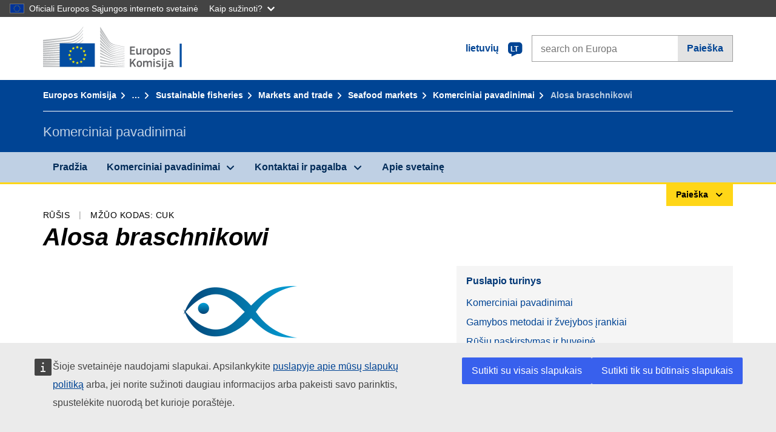

--- FILE ---
content_type: text/html;charset=UTF-8
request_url: https://fish-commercial-names.ec.europa.eu/fish-names/species/alosa-braschnikowi_lt
body_size: 10989
content:
<!DOCTYPE html>
<html lang="lt" xmlns="http://www.w3.org/1999/xhtml" class="no-js" dir="ltr"><head id="j_idt6">
	    	
	    	<meta http-equiv="content-type" content="text/html; charset=utf-8" />
	    	<meta http-equiv="x-ua-compatible" content="IE=edge" />
	  		<meta name="viewport" content="width=device-width, initial-scale=1.0" />
	  		<link rel="canonical" href="https://fish-commercial-names.ec.europa.eu/fish-names/species/alosa-braschnikowi_lt" />
			<link rel="alternate" hreflang="bg" href="https://fish-commercial-names.ec.europa.eu/fish-names/species/alosa-braschnikowi_bg" />
			<link rel="alternate" hreflang="es" href="https://fish-commercial-names.ec.europa.eu/fish-names/species/alosa-braschnikowi_es" />
			<link rel="alternate" hreflang="cs" href="https://fish-commercial-names.ec.europa.eu/fish-names/species/alosa-braschnikowi_cs" />
			<link rel="alternate" hreflang="da" href="https://fish-commercial-names.ec.europa.eu/fish-names/species/alosa-braschnikowi_da" />
			<link rel="alternate" hreflang="de" href="https://fish-commercial-names.ec.europa.eu/fish-names/species/alosa-braschnikowi_de" />
			<link rel="alternate" hreflang="et" href="https://fish-commercial-names.ec.europa.eu/fish-names/species/alosa-braschnikowi_et" />
			<link rel="alternate" hreflang="el" href="https://fish-commercial-names.ec.europa.eu/fish-names/species/alosa-braschnikowi_el" />
			<link rel="alternate" hreflang="en" href="https://fish-commercial-names.ec.europa.eu/fish-names/species/alosa-braschnikowi_en" />
			<link rel="alternate" hreflang="fr" href="https://fish-commercial-names.ec.europa.eu/fish-names/species/alosa-braschnikowi_fr" />
			<link rel="alternate" hreflang="ga" href="https://fish-commercial-names.ec.europa.eu/fish-names/species/alosa-braschnikowi_ga" />
			<link rel="alternate" hreflang="hr" href="https://fish-commercial-names.ec.europa.eu/fish-names/species/alosa-braschnikowi_hr" />
			<link rel="alternate" hreflang="it" href="https://fish-commercial-names.ec.europa.eu/fish-names/species/alosa-braschnikowi_it" />
			<link rel="alternate" hreflang="lv" href="https://fish-commercial-names.ec.europa.eu/fish-names/species/alosa-braschnikowi_lv" />
			<link rel="alternate" hreflang="lt" href="https://fish-commercial-names.ec.europa.eu/fish-names/species/alosa-braschnikowi_lt" />
			<link rel="alternate" hreflang="hu" href="https://fish-commercial-names.ec.europa.eu/fish-names/species/alosa-braschnikowi_hu" />
			<link rel="alternate" hreflang="mt" href="https://fish-commercial-names.ec.europa.eu/fish-names/species/alosa-braschnikowi_mt" />
			<link rel="alternate" hreflang="nl" href="https://fish-commercial-names.ec.europa.eu/fish-names/species/alosa-braschnikowi_nl" />
			<link rel="alternate" hreflang="pl" href="https://fish-commercial-names.ec.europa.eu/fish-names/species/alosa-braschnikowi_pl" />
			<link rel="alternate" hreflang="pt" href="https://fish-commercial-names.ec.europa.eu/fish-names/species/alosa-braschnikowi_pt" />
			<link rel="alternate" hreflang="ro" href="https://fish-commercial-names.ec.europa.eu/fish-names/species/alosa-braschnikowi_ro" />
			<link rel="alternate" hreflang="sk" href="https://fish-commercial-names.ec.europa.eu/fish-names/species/alosa-braschnikowi_sk" />
			<link rel="alternate" hreflang="sl" href="https://fish-commercial-names.ec.europa.eu/fish-names/species/alosa-braschnikowi_sl" />
			<link rel="alternate" hreflang="fi" href="https://fish-commercial-names.ec.europa.eu/fish-names/species/alosa-braschnikowi_fi" />
			<link rel="alternate" hreflang="sv" href="https://fish-commercial-names.ec.europa.eu/fish-names/species/alosa-braschnikowi_sv" />
	  		
	  		<meta name="robots" content="follow, index" />
	  		<meta name="googlebot" content="follow, index" />
	  		<meta name="revisit-after" content="15 days" />
    	<meta name="description" content="Alosa braschnikowi (Borodin, 1904) - Daugiau apie šias rūšis: Komerciniai pavadinimai, Gamybos metodai ir žvejybos įrankiai, ES kokybės schemos ir maistinės vertės, Apsaugos Priemonés, Prekybos standartai, Rūšių paskirstymas ir buveinė, Rūšies apibūdinimas, Kombinuotąją Nomenklatūrą" />
	  		
	  		<meta name="keywords" content="Žuvininkystė,Komerciniai pavadinimai,Informacija vartotojams,Moksliniai pavadinimai" />
	  		
	  		<meta name="creator" content="COMM/DG/UNIT" />
	  		<meta name="reference" content="Žuvininkystė" />
	  		
	  		<meta name="classification" content="22000" />
	  		
	  		<meta name="theme-color" content="#034ea1" />
    		<meta name="msapplication-TileColor" content="#034ea1" />
    		
    		<meta name="format-detection" content="telephone=no" />
    	
    		<script>
    			const htmlClassList = document.querySelector('html').classList;
    			htmlClassList.remove('no-js');
    			htmlClassList.add('has-js');
	        </script>
	  		
	  		
	    	
	    	<link href="https://cdn4.fpfis.tech.ec.europa.eu/ecl/v1.15.0/ec-preset-website/styles/ecl-ec-preset-website.css" rel="stylesheet" integrity="sha384-5BNTsemPu9aTaz0l+wKCFNMfQSrI3w2hZEKCh0ozzzV7zIgy0Qx2Dm4FuUyQE9OE sha512-txUza241fRUG66SBGGy2KskI4/3XAPuBJFUMTIoe0iSjvrtRsZEZiuSg62KERBzONDMT8TGWWc/KasyDdIn1YQ==" crossorigin="anonymous" />
	    	
	        <link rel="icon" type="image/png" sizes="16x16" href="../ec-preset-website-1.15.0/images/favicon/favicon-16x16.png" />
	        <link rel="icon" type="image/png" sizes="32x32" href="../ec-preset-website-1.15.0/images/favicon/favicon-32x32.png" />
	        <link rel="icon" type="image/png" sizes="96x96" href="../ec-preset-website-1.15.0/images/favicon/favicon-96x96.png" />
			<link rel="icon" type="image/png" sizes="192x192" href="../ec-preset-website-1.15.0/images/favicon/android-chrome-192x192.png" />
			
			<link rel="apple-touch-icon" sizes="57x57" href="../ec-preset-website-1.15.0/images/favicon/apple-touch-icon-57x57.png" />
			<link rel="apple-touch-icon" sizes="60x60" href="../ec-preset-website-1.15.0/images/favicon/apple-touch-icon-60x60.png" />
			<link rel="apple-touch-icon" sizes="72x72" href="../ec-preset-website-1.15.0/images/favicon/apple-touch-icon-72x72.png" />
			<link rel="apple-touch-icon" sizes="76x76" href="../ec-preset-website-1.15.0/images/favicon/apple-touch-icon-76x76.png" />
			<link rel="apple-touch-icon" sizes="114x114" href="../ec-preset-website-1.15.0/images/favicon/apple-touch-icon-114x114.png" />
			<link rel="apple-touch-icon" sizes="120x120" href="../ec-preset-website-1.15.0/images/favicon/apple-touch-icon-120x120.png" />
			<link rel="apple-touch-icon" sizes="144x144" href="../ec-preset-website-1.15.0/images/favicon/apple-touch-icon-144x144.png" />
			<link rel="apple-touch-icon" sizes="152x152" href="../ec-preset-website-1.15.0/images/favicon/apple-touch-icon-152x152.png" />
			<link rel="apple-touch-icon" sizes="180x180" href="../ec-preset-website-1.15.0/images/favicon/apple-touch-icon-180x180.png" />
			
			<link rel="shortcut icon" type="image/ico" href="../ec-preset-website-1.15.0/images/favicon/favicon.ico" />
			<link rel="shortcut icon" type="image/vnd.microsoft.icon" href="../ec-preset-website-1.15.0/images/favicon/favicon.ico" />
			
			<meta name="msapplication-square70x70logo" content="../ec-preset-website-1.15.0/images/favicon/mstile-70x70.png" />
			<meta name="msapplication-square150x150logo" content="../ec-preset-website-1.15.0/images/favicon/mstile-150x150.png" />
			<meta name="msapplication-square310x310logo" content="../ec-preset-website-1.15.0/images/favicon/mstile-310x310.png" />
			<meta name="msapplication-wide310x150logo" content="../ec-preset-website-1.15.0/images/favicon/mstile-310x150.png" />
			<meta name="msapplication-TileImage" content="../ec-preset-website-1.15.0/images/favicon/mstile-144x144.png" />
			
	        <title>Alosa braschnikowi</title>
	        
	        
	        
	        
	        <script type="text/javascript" src="../jakarta.faces.resource/scripts/jquery/jquery-1.11.3.min.js.xhtml"></script>
    		<script type="text/javascript">
				
    			var requestContextPath ='../';
    		</script>
    		
    		
    		
    		 
    		
    		
    		<script defer="defer" src="https://europa.eu/webtools/load.js?globan=1110" type="text/javascript"></script><link rel="stylesheet" href="../jakarta.faces.resource/eNplzd0KgzAMBeAnSjOEwdjbxJLaav9oMmSwh5_Wi4m7S75zQlYeZ2rydCUr0MpSEuPdPMyAVgQpRpNChlmc2fbPbvYlWhImagw3M1xd9B35ikU9N-iR_B1UsiFPh7vGtLhIk-Bv7InUFpShv60JPI14kHhmPfte_wJt2lIy.css.xhtml?ln=omnifaces.combined&amp;v=1767881817519" crossorigin="use-credentials" integrity="" /><script src="../jakarta.faces.resource/eNrLSsxOLCpJ1EtLTE4ttgKTelnFNfm5eZkQITgLKAwAkVERgQ.js.xhtml?ln=omnifaces.combined&amp;v=1698851400000" crossorigin="use-credentials" integrity=""></script></head><body class="ecl-typography language-lt">
	        
	    	<script type="application/json">{"utility": "cck"}</script>
			<script type="application/json">
				{
					"utility": "analytics",
					"siteID":"608",
					"sitePath":["fish-commercial-names.ec.europa.eu"],
					"is404":false,
					"is403":false,
					"instance":"ec.europa.eu"
				}
			</script>
			<script type="application/json">
				{
					"service": "share",
					"version" : "2.0",
					"popup": false,
					"networks": [
						"x",
						"facebook",
						"linkedin",
						"email",
						"more"
					],
					"display": "icons",
					"via": "EU_MARE",
					"selection": false,
					"shortenurl": true,
					"target": true,
					"renderTo": "social-media-share",
					"render": true
				}
			</script><div id="skip-link" class="ecl-skip-link__wrapper ">
		<a href="#main-content" class="ecl-skip-link">Į turinį</a></div>
			<a id="top-anchor" tabindex="-1"></a>

	<header class="ecl-site-header" role="banner">
		

		

		<div class="ecl-container ecl-site-header__banner mare-site-header__banner">
			<a id="j_idt31" href="https://ec.europa.eu/info/index_lt" class="ecl-logo ecl-logo--logotype ecl-site-header__logo" title="Pradžia - Europos Komisija">
	 			<span class="ecl-u-sr-only">Pradžia - Europos Komisija</span>
			</a>
			
			<div class="ecl-language-list ecl-language-list--overlay ecl-site-header__language-list">
			
				<div id="ecl-overlay-language-list" class="ecl-dialog__overlay ecl-dialog__overlay--blue" aria-hidden="true"></div>
				
				<div class="ecl-lang-select-sites ecl-link" data-ecl-dialog="ecl-dialog" id="ecl-lang-select-sites__overlay">
        			<a href="#" class="ecl-lang-select-sites__link">
	    				<span class="ecl-lang-select-sites__label">lietuvių</span>
	    				<span class="ecl-lang-select-sites__code">
	      					<span class="ecl-icon ecl-icon--language ecl-lang-select-sites__icon"></span>
	      					<span class="ecl-lang-select-sites__code-text">lt</span>
	    				</span>
  					</a>
      			</div>
      			
      			<div class="ecl-dialog ecl-dialog--transparent ecl-dialog--wide mare-dialog" id="ecl-dialog" aria-labelledby="ecl-dialog-title" aria-describedby="ecl-dialog-description" aria-hidden="true" role="dialog">
        			<h3 id="ecl-dialog-title" class="ecl-heading ecl-heading--h3 ecl-u-sr-only">Dialog</h3>
        			<p id="ecl-dialog-description" class="ecl-u-sr-only"></p>
        			<div class="ecl-dialog__body">
          				<section>
            				<div class="">
	              				<div class="ecl-container">
	                				<div class="ecl-row">
	                  					<div class="ecl-col-lg-8 ecl-offset-lg-2">
	                    					<h2 lang="en" class="ecl-heading ecl-heading--h2 ecl-dialog__title">
	                      						<span class="ecl-icon ecl-icon--generic-lang"></span> Pasirinkite kalbą
	                    					</h2>
	                    					<div class="ecl-row">
	                    						<div class="ecl-col-md-6"><a href="./alosa-braschnikowi_bg" class="ecl-button ecl-button--default ecl-button--block ecl-language-list__button " hreflang="bg" lang="bg" rel="alternate">български</a><a href="./alosa-braschnikowi_es" class="ecl-button ecl-button--default ecl-button--block ecl-language-list__button " hreflang="es" lang="es" rel="alternate">español</a><a href="./alosa-braschnikowi_cs" class="ecl-button ecl-button--default ecl-button--block ecl-language-list__button " hreflang="cs" lang="cs" rel="alternate">čeština</a><a href="./alosa-braschnikowi_da" class="ecl-button ecl-button--default ecl-button--block ecl-language-list__button " hreflang="da" lang="da" rel="alternate">dansk</a><a href="./alosa-braschnikowi_de" class="ecl-button ecl-button--default ecl-button--block ecl-language-list__button " hreflang="de" lang="de" rel="alternate">Deutsch</a><a href="./alosa-braschnikowi_et" class="ecl-button ecl-button--default ecl-button--block ecl-language-list__button " hreflang="et" lang="et" rel="alternate">eesti</a><a href="./alosa-braschnikowi_el" class="ecl-button ecl-button--default ecl-button--block ecl-language-list__button " hreflang="el" lang="el" rel="alternate">Ελληνικά</a><a href="./alosa-braschnikowi_en" class="ecl-button ecl-button--default ecl-button--block ecl-language-list__button " hreflang="en" lang="en" rel="alternate">English</a><a href="./alosa-braschnikowi_fr" class="ecl-button ecl-button--default ecl-button--block ecl-language-list__button " hreflang="fr" lang="fr" rel="alternate">français</a><a href="./alosa-braschnikowi_ga" class="ecl-button ecl-button--default ecl-button--block ecl-language-list__button " hreflang="ga" lang="ga" rel="alternate">Gaeilge</a><a href="./alosa-braschnikowi_hr" class="ecl-button ecl-button--default ecl-button--block ecl-language-list__button " hreflang="hr" lang="hr" rel="alternate">hrvatski</a><a href="./alosa-braschnikowi_it" class="ecl-button ecl-button--default ecl-button--block ecl-language-list__button " hreflang="it" lang="it" rel="alternate">italiano</a></div><div class="ecl-col-md-6"><a href="./alosa-braschnikowi_lv" class="ecl-button ecl-button--default ecl-button--block ecl-language-list__button " hreflang="lv" lang="lv" rel="alternate">latviešu</a><a href="./alosa-braschnikowi_lt" class="ecl-button ecl-button--default ecl-button--block ecl-language-list__button ecl-language-list__button--active" hreflang="lt" lang="lt" rel="alternate">lietuvių
	<span class="ecl-icon ecl-icon--check ecl-u-f-r"></span></a><a href="./alosa-braschnikowi_hu" class="ecl-button ecl-button--default ecl-button--block ecl-language-list__button " hreflang="hu" lang="hu" rel="alternate">magyar</a><a href="./alosa-braschnikowi_mt" class="ecl-button ecl-button--default ecl-button--block ecl-language-list__button " hreflang="mt" lang="mt" rel="alternate">Malti</a><a href="./alosa-braschnikowi_nl" class="ecl-button ecl-button--default ecl-button--block ecl-language-list__button " hreflang="nl" lang="nl" rel="alternate">Nederlands</a><a href="./alosa-braschnikowi_pl" class="ecl-button ecl-button--default ecl-button--block ecl-language-list__button " hreflang="pl" lang="pl" rel="alternate">polski</a><a href="./alosa-braschnikowi_pt" class="ecl-button ecl-button--default ecl-button--block ecl-language-list__button " hreflang="pt" lang="pt" rel="alternate">português</a><a href="./alosa-braschnikowi_ro" class="ecl-button ecl-button--default ecl-button--block ecl-language-list__button " hreflang="ro" lang="ro" rel="alternate">română</a><a href="./alosa-braschnikowi_sk" class="ecl-button ecl-button--default ecl-button--block ecl-language-list__button " hreflang="sk" lang="sk" rel="alternate">slovenčina</a><a href="./alosa-braschnikowi_sl" class="ecl-button ecl-button--default ecl-button--block ecl-language-list__button " hreflang="sl" lang="sl" rel="alternate">slovenščina</a><a href="./alosa-braschnikowi_fi" class="ecl-button ecl-button--default ecl-button--block ecl-language-list__button " hreflang="fi" lang="fi" rel="alternate">suomi</a><a href="./alosa-braschnikowi_sv" class="ecl-button ecl-button--default ecl-button--block ecl-language-list__button " hreflang="sv" lang="sv" rel="alternate">svenska</a>
	                    						</div>
	                    						<button class="ecl-dialog__dismiss ecl-dialog__dismiss--inverted">Uždaryti</button>
	                    					</div>
	                    				</div>
	                    			</div>
	                    		</div>
	                    	</div>
	                    </section>
	                </div>
	            </div>
	            
      		</div>

			<form id="nexteuropa-europa-search-search-form" class="ecl-search-form ecl-site-header__search ecl-u-mt-none ecl-u-mt-sm-s" action="https://ec.europa.eu/search/?" method="get" accept-charset="UTF-8">
				<label for="global-search" class="ecl-search-form__textfield-wrapper">
					<span class="ecl-u-sr-only">Search on Europa websites</span>
					<input id="global-search" type="search" class="ecl-text-input ecl-search-form__textfield" name="QueryText" maxlength="128" placeholder="search on Europa" />
					<input type="hidden" name="swlang" value="lt" />
				</label>
				<button class="ecl-button ecl-button--form ecl-search-form__button" type="submit">Paieška</button>
			</form>
		</div>
	</header>
	
	<div id="page-header" class="ecl-page-header">
  		<div class="ecl-container">
	
	<nav id="page-header:j_idt45" class="ecl-breadcrumb null" aria-label="breadcrumb">
  		<span class="ecl-u-sr-only">You are here:</span>
  		<ol class="ecl-breadcrumb__segments-wrapper">
  				<li class="ecl-breadcrumb__segment ecl-breadcrumb__segment--first"><a href="https://ec.europa.eu/info/index_lt" class="ecl-link ecl-link--inverted ecl-link--standalone ecl-breadcrumb__link">Europos Komisija</a>
    			</li>
  				<li class="ecl-breadcrumb__segment"><a href="https://ec.europa.eu/oceans-and-fisheries/index_lt" class="ecl-link ecl-link--inverted ecl-link--standalone ecl-breadcrumb__link">Vandenynai ir žuvininkystė</a>
    			</li>
  				<li class="ecl-breadcrumb__segment"><a href="https://ec.europa.eu/oceans-and-fisheries/fisheries_lt" class="ecl-link ecl-link--inverted ecl-link--standalone ecl-breadcrumb__link">Sustainable fisheries</a>
    			</li>
  				<li class="ecl-breadcrumb__segment"><a href="https://ec.europa.eu/oceans-and-fisheries/fisheries/markets-and-trade_lt" class="ecl-link ecl-link--inverted ecl-link--standalone ecl-breadcrumb__link">Markets and trade</a>
    			</li>
  				<li class="ecl-breadcrumb__segment"><a href="https://ec.europa.eu/oceans-and-fisheries/fisheries/markets-and-trade/seafood-markets_lt" class="ecl-link ecl-link--inverted ecl-link--standalone ecl-breadcrumb__link">Seafood markets</a>
    			</li>
  				<li class="ecl-breadcrumb__segment"><a href="../home_lt" class="ecl-link ecl-link--inverted ecl-link--standalone ecl-breadcrumb__link">Komerciniai pavadinimai</a>
    			</li>
  			<li class="ecl-breadcrumb__segment ecl-breadcrumb__segment--last">
  				<span>Alosa braschnikowi</span>
  			</li>
	  	</ol>
	</nav>
			
  			<div class="ecl-page-header__body">
  					<div class="ecl-page-header__identity">Komerciniai pavadinimai</div>
  			</div>
  		</div>
  	</div>
	
	<nav id="navigation-menu" class="ecl-navigation-menu null" aria-label="Main Navigation">
		<div class="ecl-container">
			<button class="ecl-navigation-menu__toggle ecl-navigation-menu__hamburger ecl-navigation-menu__hamburger--squeeze" aria-controls="nav-menu-expandable-root" aria-expanded="false">
      			<span class="ecl-navigation-menu__hamburger-box">
        			<span class="ecl-navigation-menu__hamburger-inner"></span>
      			</span>
      			<span class="ecl-navigation-menu__hamburger-label">Meniu</span>
    		</button>
    		<ul class="ecl-navigation-menu__root" id="nav-menu-expandable-root" hidden="true">
    				<li class="ecl-navigation-menu__item"><a href="../home_lt" class="ecl-navigation-menu__link">Pradžia</a>
    				</li>
    				<li class="ecl-navigation-menu__item"><a href="#" class="ecl-navigation-menu__link" aria-controls="nav-menu-expandable-group-1" aria-expanded="false" aria-haspopup="true">Komerciniai pavadinimai</a>
								<div class="ecl-navigation-menu__group ecl-row" id="nav-menu-expandable-group-1">
									<div class="ecl-col">
										<ul class="ecl-navigation-menu__links ecl-list ecl-list--unstyled">
												<li class="ecl-navigation-menu__item"><a href="../aquatic-resources_lt" class="ecl-navigation-menu__link">Išplėstinė paieška</a>
												</li>
												<li class="ecl-navigation-menu__item"><a href="../member-states_lt" class="ecl-navigation-menu__link">Nacionaliniais sąrašais</a>
												</li>
												<li class="ecl-navigation-menu__item"><a href="../open-data_lt" class="ecl-navigation-menu__link">Atvirųjų duomenų</a>
												</li>
										</ul>
									</div>
								</div>
    				</li>
    				<li class="ecl-navigation-menu__item"><a href="#" class="ecl-navigation-menu__link" aria-controls="nav-menu-expandable-group-2" aria-expanded="false" aria-haspopup="true">Kontaktai ir pagalba</a>
								<div class="ecl-navigation-menu__group ecl-row" id="nav-menu-expandable-group-2">
									<div class="ecl-col">
										<ul class="ecl-navigation-menu__links ecl-list ecl-list--unstyled">
												<li class="ecl-navigation-menu__item"><a href="../contact_lt" class="ecl-navigation-menu__link">Kontaktai</a>
												</li>
												<li class="ecl-navigation-menu__item"><a href="../faq_lt" class="ecl-navigation-menu__link">DUK</a>
												</li>
										</ul>
									</div>
								</div>
    				</li>
    				<li class="ecl-navigation-menu__item"><a href="../about_lt" class="ecl-navigation-menu__link">Apie svetainę</a>
    				</li>
    		</ul>
		</div>
	</nav><div class="ecl-u-d-flex ecl-u-flex-column-reverse">
		
		<div style="border-top: 3px solid #ffd617;">
			<div style="text-align: right; margin-top: -3px;" class="ecl-container ecl-u-mt-xxxs">
				<button aria-expanded="false" id="quick-search-expandable-button" aria-controls="quick-search-expandable" class="ecl-button ecl-button--call ecl-expandable__button ecl-u-fs-xs ecl-u-ph-xs ecl-u-pv-xxs ecl-u-d-inline-block">Paieška</button>
			</div>
		</div>
		<div aria-hidden="true" aria-labelledby="quick-search-expandable-button" id="quick-search-expandable" class="ecl-u-aria" style="background-color: #f2f5f9;">
			<div class="ecl-container">
<form id="quick-search-form" name="quick-search-form" method="post" action="./alosa-braschnikowi_lt" class="ecl-form ecl-u-pt-xs ecl-u-pb-m" enctype="application/x-www-form-urlencoded" data-partialsubmit="true">
<input type="hidden" name="quick-search-form" value="quick-search-form" />

					<fieldset>
						<legend class="ecl-u-sr-only"></legend>

	<div id="quick-search-form:quick-search-option" role="radiogroup" aria-labelledby="quick-search-form:quick-search-option_label" class="ecl-radio-group ecl-u-d-lg-flex mare-radio-group-tab ecl-u-mv-xxxs">
  		<p id="quick-search-form:quick-search-option_label" class="ecl-u-sr-only">Search by</p>
<label class="ecl-form-label ecl-radio" for="quick-search-form:quick-search-option:search-option:0"><input type="radio" class="ecl-radio__input ecl-u-sr-only" checked="checked" name="quick-search-form:quick-search-option:search-option" id="quick-search-form:quick-search-option:search-option:0" value="1" /><span class="ecl-radio__label">Komercinis pavadinimas</span></label>
<label class="ecl-form-label ecl-radio" for="quick-search-form:quick-search-option:search-option:1"><input type="radio" class="ecl-radio__input ecl-u-sr-only" name="quick-search-form:quick-search-option:search-option" id="quick-search-form:quick-search-option:search-option:1" value="2" /><span class="ecl-radio__label">Mokslinis pavadinimas</span></label>
<label class="ecl-form-label ecl-radio" for="quick-search-form:quick-search-option:search-option:2"><input type="radio" class="ecl-radio__input ecl-u-sr-only" name="quick-search-form:quick-search-option:search-option" id="quick-search-form:quick-search-option:search-option:2" value="3" /><span class="ecl-radio__label">MŽŪO triraidis kodas</span></label>
<label class="ecl-form-label ecl-radio" for="quick-search-form:quick-search-option:search-option:3"><input type="radio" class="ecl-radio__input ecl-u-sr-only" name="quick-search-form:quick-search-option:search-option" id="quick-search-form:quick-search-option:search-option:3" value="4" /><span class="ecl-radio__label">Kombinuotąją Nomenklatūrą</span></label>
	</div>
					</fieldset>
					<div class="ecl-search-form ecl-search-form--internal"><label id="quick-search-form:quick-search-label" for="quick-search-form:quick-search-input" class="ecl-form-label ecl-u-sr-only">Enter the search term</label>
						<label class="ecl-form-label ecl-u-sr-only" for="tt-hint">Enter the search term</label>
						<span class="ecl-search-form__textfield-wrapper ecl-u-bg-default"><input id="quick-search-form:quick-search-input" type="search" name="quick-search-form:quick-search-input" autocomplete="off" class="ecl-text-input ecl-search-form__textfield autocomplete " maxlength="524288" placeholder="" />
						</span><input id="quick-search-form:quick-hidden-match" type="hidden" name="quick-search-form:quick-hidden-match" value="n" /><button id="quick-search-form:quick-search-button" type="submit" name="quick-search-form:quick-search-button" value="Paieška" class="ecl-button ecl-button--form-primary ecl-search-form__button">Paieška</button>
					</div><input type="hidden" name="jakarta.faces.ViewState" value="6100356223108692527:5791664450902060339" autocomplete="off" />
</form>
			</div>
		</div></div>




    	<main>
  			<a id="main-content" tabindex="-1"></a>
		
		<div class="ecl-container ecl-u-mb-l ecl-u-mt-m ecl-u-mt-md-xxxs">
			<div class="ecl-meta"><span class="ecl-meta__item">Rūšis</span>
  				<span class="ecl-meta__item">MŽŪO kodas: CUK</span>
  			</div>
			<h1 class="ecl-heading ecl-heading--h1 ecl-u-mt-xxxs mare-scientific-name">Alosa braschnikowi</h1>
			
			<div class="ecl-row ecl-u-align-items-center">
				<div class="ecl-col-12 ecl-col-lg-7"><div class="ecl-u-d-flex ecl-u-flex-column ecl-u-align-items-center"><img src="../jakarta.faces.resource/images/logo.png.xhtml" alt="Nuotraukos nėra" title="Nuotraukos nėra" class="ecl-image--fluid" />
						<span class="ecl-u-d-block ecl-u-fs-xs ecl-u-mt-xxs ecl-u-color-grey-75">Nuotraukos nėra</span></div>
				</div>

				<div class="ecl-col-12 ecl-col-lg-5 ecl-u-align-self-start">
					
					<div class="ecl-link-block ecl-u-mt-m ecl-u-mt-lg-none">
  						<div class="ecl-link-block__title">Puslapio turinys</div>
 						<ul class="ecl-link-block__list">
   							<li class="ecl-link-block__item">
   								<a class="ecl-link ecl-link--standalone ecl-link-block__link" href="#commdes">Komerciniai pavadinimai</a>
   							</li>
   							<li class="ecl-link-block__item">
     								<a class="ecl-link ecl-link--standalone ecl-link-block__link" href="#ecl-accordion-header-prod-gears">Gamybos metodai ir žvejybos įrankiai</a>
   							</li>
   							<li class="ecl-link-block__item">
     								<a class="ecl-link ecl-link--standalone ecl-link-block__link" href="#ecl-accordion-header-distrib-habitat">Rūšių paskirstymas ir buveinė</a>
   							</li>
   							<li class="ecl-link-block__item">
     								<a class="ecl-link ecl-link--standalone ecl-link-block__link" href="#ecl-accordion-header-species-descr">Rūšies apibūdinimas</a>
   							</li>
 						</ul>
					</div>
				</div>
			</div>
		</div>
		
		
		<div id="commdes" class="ecl-container ecl-u-mv-l">
			<h2 class="ecl-heading ecl-heading--h2">Komerciniai pavadinimai</h2>
			
			<div class="ecl-u-mt-m"><div class="comm_des_tbl_cont">
					
					<table id="designation-table" class="ecl-table ecl-table--responsive">
						<thead>
							<tr>
								<th scope="col">Šalis</th>
								<th scope="col">Komerciniai pavadinimai</th>
								<th scope="col">Vietos arba regioniniu lygmeniu patvirtinti arba leidžiami pavadinimai</th>
							</tr>
						</thead>
						<tbody>
							<tr>
								<td>
									<div class="ecl-u-d-flex ecl-u-align-items-center ecl-u-mt-xxs ecl-u-mt-md-none">
										<div class="fflag fflag-BE ff-lg ecl-u-mr-xxs"></div>
										<span class="mare-u-white-space-nowrap">Belgija</span>
									</div>	
								</td>
								<td>
									<ul class="ecl-list--unstyled ecl-u-ma-none">
										<li class="ecl-u-mt-xxs ecl-u-mt-md-none">
											<div class="ecl-u-d-flex ecl-u-align-items-start">
												<span class="mare-lang-label" title="prancūzų">fr</span>
												<span>
													<span class="mare-u-fw-bold ecl-u-color-primary" lang="fr">Alose</span>
												</span>
											</div>
										</li>
										<li class="ecl-u-mt-xxs ">
											<div class="ecl-u-d-flex ecl-u-align-items-start">
												<span class="mare-lang-label" title="olandų">nl</span>
												<span>
													<span class="mare-u-fw-bold ecl-u-color-primary" lang="nl">Elft</span>
												</span>
											</div>
										</li>
									</ul>
								</td>
								<td><span class="ecl-u-d-block ecl-u-mt-xxs ecl-u-mt-md-none">–</span>
								</td>
							</tr>
							<tr>
								<td>
									<div class="ecl-u-d-flex ecl-u-align-items-center ecl-u-mt-xxs ecl-u-mt-md-none">
										<div class="fflag fflag-PT ff-lg ecl-u-mr-xxs"></div>
										<span class="mare-u-white-space-nowrap">Portugalija</span>
									</div>	
								</td>
								<td>
									<ul class="ecl-list--unstyled ecl-u-ma-none">
										<li class="ecl-u-mt-xxs ecl-u-mt-md-none">
											<div class="ecl-u-d-flex ecl-u-align-items-start">
												<span class="mare-lang-label" title="portugalų">pt</span>
												<span>
													<span class="mare-u-fw-bold ecl-u-color-primary" lang="pt">Alosa</span>
												</span>
											</div>
										</li>
									</ul>
								</td>
								<td><span class="ecl-u-d-block ecl-u-mt-xxs ecl-u-mt-md-none">–</span>
								</td>
							</tr>
							<tr>
								<td>
									<div class="ecl-u-d-flex ecl-u-align-items-center ecl-u-mt-xxs ecl-u-mt-md-none">
										<div class="fflag fflag-SI ff-lg ecl-u-mr-xxs"></div>
										<span class="mare-u-white-space-nowrap">Slovėnija</span>
									</div>	
								</td>
								<td>
									<ul class="ecl-list--unstyled ecl-u-ma-none">
										<li class="ecl-u-mt-xxs ecl-u-mt-md-none">
											<div class="ecl-u-d-flex ecl-u-align-items-start">
												<span class="mare-lang-label" title="slovėnų">sl</span>
												<span>
													<span class="mare-u-fw-bold ecl-u-color-primary" lang="sl">čepe</span>
												</span>
											</div>
										</li>
									</ul>
								</td>
								<td><span class="ecl-u-d-block ecl-u-mt-xxs ecl-u-mt-md-none">–</span>
								</td>
							</tr>
						</tbody>
					</table></div>
			</div>
		</div>
			
			<div class="ecl-container ecl-u-mv-l">
				<div class="accord-container">
	
	<dl id="sciname-acc" class="ecl-accordion" role="presentation">
	
	<dt role="heading" aria-level="2">
    	<button id="ecl-accordion-header-prod-gears" class="ecl-accordion__header panel-with-carousel" aria-controls="ecl-accordion-panel-prod-gears" aria-expanded="false">
    		<span class="ecl-accordion__header-icon ecl-icon--rounded ecl-u-bg-secondary fas fa-ship"></span>
      		Gamybos metodai ir žvejybos įrankiai
    	</button>
  	</dt>
  	<dd id="ecl-accordion-panel-prod-gears" class="ecl-accordion__panel null" role="region" aria-labelledby="ecl-accordion-header-prod-gears" aria-hidden="true">
			
			<div class="ecl-u-pt-s">
					<h3 class="ecl-heading ecl-heading--h3">Pagrindiniai gamybos metodai</h3>
					<ul class="ecl-list--unstyled ecl-u-d-flex ecl-u-color-grey-100">
							<li>
								<div class="ecl-u-d-inline-block ecl-u-mh-s mare-u-text-center">
									<div class="mare-sprite-pm-hab mare-sprite-species-caught"></div>
									<div class="mare-u-text-center ecl-u-mv-xxs">Sužvejota</div>
								</div>
							</li>
					</ul>
					<p class="ecl-u-fs-xs">
						<span class="mare-u-fw-bold">Šaltinis: </span>
						<span class="ecl-u-color-grey-100">Froese, R. and D. Pauly. Editors. FishBase. </span><a href="https://www.fishbase.de/summary/1576" class="ecl-link ecl-link--external"><span class="mare-scientific-name">Alosa braschnikowi</span> (Borodin, 1904)</a>
					</p>
			
			</div>
  	</dd>
	
	<dt role="heading" aria-level="2">
    	<button id="ecl-accordion-header-distrib-habitat" class="ecl-accordion__header panel-with-carousel" aria-controls="ecl-accordion-panel-distrib-habitat" aria-expanded="false">
    		<span class="ecl-accordion__header-icon ecl-icon--rounded ecl-u-bg-secondary fas fa-water"></span>
      		Rūšių paskirstymas ir buveinė
    	</button>
  	</dt>
  	<dd id="ecl-accordion-panel-distrib-habitat" class="ecl-accordion__panel null" role="region" aria-labelledby="ecl-accordion-header-distrib-habitat" aria-hidden="true">
			
			<div class="ecl-u-pt-s">
			
				<h3 class="ecl-heading ecl-heading--h3">Buveinė</h3>
				<ul class="ecl-list--unstyled ecl-row ecl-u-color-grey-100">
						<li class="ecl-col-6 ecl-col-md-auto ecl-u-mb-s">
							<div class="ecl-u-d-block mare-u-text-center">
								<div class="mare-sprite-pm-hab mare-sprite-habitat mare-sprite-habitat-md mare-sprite-habitat-brackish ecl-u-mb-xxxs ecl-u-mh-auto"></div>
								<div>Sūrokas vanduo</div>
							</div>
						</li>
				</ul>
					<h3 class="ecl-heading ecl-heading--h3">FAO Pagrindiniame Žvejybos Rajonu</h3>
					<ul class="ecl-row ecl-list--unstyled">
							<li class="ecl-col-md-6 ecl-col-lg-4"><a href="../fishing-areas_lt" class="ecl-link ecl-list-item__link mare-u-fullheight ecl-u-pv-xxs">
									<div class="ecl-u-sr-only">List item: Azija - Vidaus vandenys</div>
									<div class="ecl-list-item__body ecl-u-d-flex ecl-u-flex-column mare-u-border-grey-10"><img src="../jakarta.faces.resource/images/faoareas/area4.png.xhtml" alt="FAO rajonas 4 - Azija - Vidaus vandenys" title="FAO rajonas 4 - Azija - Vidaus vandenys" class="ecl-image ecl-image--fluid" loading="lazy" />
										<h3 class="ecl-list-item__title ecl-heading ecl-heading--h3 ecl-u-mv-none ecl-u-pt-xxs ecl-u-pl-xxs ecl-u-bg-default" style="height: 3.135em;">rajonas 4 - Azija - Vidaus vandenys</h3>
									</div></a>
							</li>
							<li class="ecl-col-md-6 ecl-col-lg-4"><a href="../fishing-areas_lt" class="ecl-link ecl-list-item__link mare-u-fullheight ecl-u-pv-xxs">
									<div class="ecl-u-sr-only">List item: Europa - Vidaus vandenys</div>
									<div class="ecl-list-item__body ecl-u-d-flex ecl-u-flex-column mare-u-border-grey-10"><img src="../jakarta.faces.resource/images/faoareas/area5.png.xhtml" alt="FAO rajonas 5 - Europa - Vidaus vandenys" title="FAO rajonas 5 - Europa - Vidaus vandenys" class="ecl-image ecl-image--fluid" loading="lazy" />
										<h3 class="ecl-list-item__title ecl-heading ecl-heading--h3 ecl-u-mv-none ecl-u-pt-xxs ecl-u-pl-xxs ecl-u-bg-default" style="height: 3.135em;">rajonas 5 - Europa - Vidaus vandenys</h3>
									</div></a>
							</li>
					</ul>
						<p class="ecl-u-fs-xs">
							<span class="mare-u-fw-bold">Šaltinis: </span>
							<span class="ecl-u-color-grey-100">Froese, R. and D. Pauly. Editors. FishBase. </span><a href="https://www.fishbase.de/summary/1576" class="ecl-link ecl-link--external"><span class="mare-scientific-name">Alosa braschnikowi</span> (Borodin, 1904)</a>
						</p>
			
			</div>
  	</dd>
	
	<dt role="heading" aria-level="2">
    	<button id="ecl-accordion-header-species-descr" class="ecl-accordion__header panel-with-carousel" aria-controls="ecl-accordion-panel-species-descr" aria-expanded="false">
    		<span class="ecl-accordion__header-icon ecl-icon--rounded ecl-u-bg-secondary fas fa-fish fa-flip-horizontal"></span>
      		Rūšies apibūdinimas
    	</button>
  	</dt>
  	<dd id="ecl-accordion-panel-species-descr" class="ecl-accordion__panel null" role="region" aria-labelledby="ecl-accordion-header-species-descr" aria-hidden="true">
			
			<div class="ecl-u-pa-s ecl-u-bg-default ecl-u-mt-s mare-u-border-grey-10">
				<div class="ecl-field">
  					<div class="ecl-field__label">Mokslinis pavadinimas</div>
  					<div class="ecl-field__body"><span class="mare-scientific-name">Alosa braschnikowi</span></div>
				</div><div class="ecl-field">
					<div class="ecl-field__label">Autorius</div>
					<div class="ecl-field__body">(Borodin, 1904)</div></div><div class="ecl-field">
					<div class="ecl-field__label">Rangas</div>
					<div class="ecl-field__body">Rūšis</div></div><div class="ecl-field">
					<div class="ecl-field__label">MŽŪO kodas</div>
					<div class="ecl-field__body">CUK</div></div><div class="ecl-u-mt-m">
					<div class="ecl-field ecl-u-align-items-baseline">
						<div class="ecl-field__label">Morfologinis apibūdinimas</div>
						<div class="ecl-field__body">
							<p class="ecl-paragraph ecl-paragraph--s ecl-u-ma-none"><span class="mare-lang-label">anglų</span>Body fairly elongate, more `herring-like' than `shad-like'. gill rakers thick and coarse, shorter, equal to or a little longer than gill filaments, either straight or curved, pointed or blunt, occasionally even bifurcated at tips. Teeth well developed in both jaws. Other Caspian shads have deeper, more shad-like bodies.
							</p>
	
	<a aria-controls="trans" aria-expanded="false" class="ecl-link ecl-expandable__button ecl-u-d-block ecl-u-mt-xxs" href="#" id="trans-expandable-button" data-label-expanded="Rodyti Vertimas" data-label-collapsed="Rodyti Vertimas">Rodyti Vertimas</a>
  	<div aria-hidden="true" aria-labelledby="trans-expandable-button" class="ecl-u-aria" id="trans">
									<p class="ecl-paragraph ecl-paragraph--xs ecl-u-mt-xxs">
										<span class="ecl-u-d-block ecl-u-mb-xxxs">Išvertus iš anglų iš "Bing"</span>
										Šis vertimas tik orientacinis: dėl ribotos kokybės originalaus teksto, morfologiniai aprašai pateikiami tik anglų kalba sistemos BETA versijoje.  Informacija įvairiomis kalbomis bus tik būsimose laidose.
									</p>
									<p class="ecl-paragraph ecl-paragraph--s ecl-u-mt-xxs ecl-u-mb-none"><span class="mare-lang-label">lietuvių</span>Kūno gana ištęsti, daugiau "silkių, pavyzdžiui," nei "shad tipo". Gilis šienavartės storio ir šiurkščiavilnių, trumpesnis, lygus arba šiek tiek ilgiau nei gill gijos, arba tiesus arba lenktas, smailių ar bukas, kartais net bifurkacinės galai. Dantys gerai išvystyta ir abu žandikauliai. Kitų Kaspijos Daiva turi giliau, daugiau shad tipo įstaigų.
									</p>
  	</div>
						</div>
					</div></div><div class="ecl-u-mt-m">
					<div class="ecl-field ecl-u-align-items-start">
						<div class="ecl-field__label">Taksonominė klasifikacija</div>
						<div class="ecl-field__body"><ul class="ecl-list ecl-listing ecl-list--unstyled mare-u-max-width-none mare-tree mare-tree-s"><li><a aria-controls="expandable-3" aria-expanded="true" class="ecl-link ecl-expandable__button expand mare-tree-item" href="#" id="expandable-button-3"><span class="ecl-u-d-block mare-u-fw-bold ecl-u-fs-xs mare-u-color-black">Klasė</span><span>Actinopterygii</span></a><ul aria-hidden="false" class="ecl-list--unstyled ecl-u-aria" aria-labelledby="expandable-button-3" id="expandable-3"><li><a aria-controls="expandable-61" aria-expanded="true" class="ecl-link ecl-expandable__button expand mare-tree-item" href="#" id="expandable-button-61"><span class="ecl-u-d-block mare-u-fw-bold ecl-u-fs-xs mare-u-color-black">Būrys</span><span>Clupeiformes</span></a><ul aria-hidden="false" class="ecl-list--unstyled ecl-u-aria" aria-labelledby="expandable-button-61" id="expandable-61"><li><a aria-controls="expandable-323" aria-expanded="true" class="ecl-link ecl-expandable__button expand mare-tree-item" href="#" id="expandable-button-323"><span class="ecl-u-d-block mare-u-fw-bold ecl-u-fs-xs mare-u-color-black">Šeima</span><span>Clupeidae</span></a><ul aria-hidden="false" class="ecl-list--unstyled ecl-u-aria" aria-labelledby="expandable-button-323" id="expandable-323"><li><a aria-controls="expandable-1057" aria-expanded="true" class="ecl-link ecl-expandable__button expand mare-tree-item" href="#" id="expandable-button-1057"><span class="ecl-u-d-block mare-u-fw-bold ecl-u-fs-xs mare-u-color-black">Gentis</span><span class="mare-scientific-name">Alosa</span></a><ul aria-hidden="false" class="ecl-list--unstyled ecl-u-aria" aria-labelledby="expandable-button-1057" id="expandable-1057"><li class="mare-tree-leaf"><span class="ecl-u-d-block mare-u-fw-bold ecl-u-fs-xs mare-u-color-black">Rūšis</span><span class="mare-tree-item mare-scientific-name">Alosa braschnikowi</span></li></ul></li></ul></li></ul></li></ul></li></ul>
						</div>
					</div></div><div class="ecl-u-mt-m">
					<div class="ecl-field ecl-u-align-items-baseline">
						<div class="ecl-field__label">Sinonimai</div>
						<div class="ecl-field__body">
							<ul class="ecl-list--unstyled">
									<li>
										<span class="mare-scientific-name">Clupea caspiopontica braschnikowi</span>
										<span class="ecl-u-color-grey-75 ecl-u-fs-xs">Borodin, 1904</span>
									</li>
									<li class="ecl-u-mt-xxs">
										<span class="mare-scientific-name">Caspialosa brashnikovi agrachanica</span>
										<span class="ecl-u-color-grey-75 ecl-u-fs-xs">Mikhailovsky, 1941</span>
									</li>
									<li class="ecl-u-mt-xxs">
										<span class="mare-scientific-name">Caspialosa kisselevitschi</span>
										<span class="ecl-u-color-grey-75 ecl-u-fs-xs">Bulgakov, 1926</span>
									</li>
									<li class="ecl-u-mt-xxs">
										<span class="mare-scientific-name">Caspialosa kisselevitshi</span>
										<span class="ecl-u-color-grey-75 ecl-u-fs-xs">Bulgakov, 1926</span>
									</li>
									<li class="ecl-u-mt-xxs">
										<span class="mare-scientific-name">Caspialosa brashnikovi derzhavini</span>
										<span class="ecl-u-color-grey-75 ecl-u-fs-xs">Tarasevich, 1946</span>
									</li>
									<li class="ecl-u-mt-xxs">
										<span class="mare-scientific-name">Clupeonella leucocephala</span>
										<span class="ecl-u-color-grey-75 ecl-u-fs-xs">Berg, 1913</span>
									</li>
									<li class="ecl-u-mt-xxs">
										<span class="mare-scientific-name">Alosa braschnikowii</span>
										<span class="ecl-u-color-grey-75 ecl-u-fs-xs">(Borodin, 1904)</span>
									</li>
									<li class="ecl-u-mt-xxs">
										<span class="mare-scientific-name">Caspialosa brashnikovi orientalis</span>
										<span class="ecl-u-color-grey-75 ecl-u-fs-xs">Mikhailovsky, 1941</span>
									</li>
									<li class="ecl-u-mt-xxs">
										<span class="mare-scientific-name">Caspialosa brashnikovi autumnalis</span>
										<span class="ecl-u-color-grey-75 ecl-u-fs-xs">Berg, 1915</span>
									</li>
									<li class="ecl-u-mt-xxs">
										<span class="mare-scientific-name">Alosa braschnikowii autumnalis</span>
										<span class="ecl-u-color-grey-75 ecl-u-fs-xs">(Berg, 1915)</span>
									</li>
									<li class="ecl-u-mt-xxs">
										<span class="mare-scientific-name">Caspialosa brashnikovi kenderlensis</span>
										<span class="ecl-u-color-grey-75 ecl-u-fs-xs">Budamshin, 1938</span>
									</li>
									<li class="ecl-u-mt-xxs">
										<span class="mare-scientific-name">Alosa braschnikowii sarensis</span>
										<span class="ecl-u-color-grey-75 ecl-u-fs-xs">(Mikhailovsky, 1941)</span>
									</li>
									<li class="ecl-u-mt-xxs">
										<span class="mare-scientific-name">Alosa brashnikovi</span>
										<span class="ecl-u-color-grey-75 ecl-u-fs-xs">(Borodin, 1904)</span>
									</li>
									<li class="ecl-u-mt-xxs">
										<span class="mare-scientific-name">Caspialosa caspia nigra</span>
										<span class="ecl-u-color-grey-75 ecl-u-fs-xs">Kisselevitz, 1923</span>
									</li>
									<li class="ecl-u-mt-xxs">
										<span class="mare-scientific-name">Clupea caspiopontica grimmi</span>
										<span class="ecl-u-color-grey-75 ecl-u-fs-xs">Borodin, 1904</span>
									</li>
									<li class="ecl-u-mt-xxs">
										<span class="mare-scientific-name">Alosa braschnikowii nirchi</span>
										<span class="ecl-u-color-grey-75 ecl-u-fs-xs">(Morozov, 1928)</span>
									</li>
									<li class="ecl-u-mt-xxs">
										<span class="mare-scientific-name">Alosa braschnikowii orientalis</span>
										<span class="ecl-u-color-grey-75 ecl-u-fs-xs">(Mikhailovsky, 1941)</span>
									</li>
									<li class="ecl-u-mt-xxs">
										<span class="mare-scientific-name">Alosa braschnikowii agrachanica</span>
										<span class="ecl-u-color-grey-75 ecl-u-fs-xs">(Mikhailovsky, 1941)</span>
									</li>
									<li class="ecl-u-mt-xxs">
										<span class="mare-scientific-name">Caspialosa nirchi</span>
										<span class="ecl-u-color-grey-75 ecl-u-fs-xs">Morozov, 1928</span>
									</li>
									<li class="ecl-u-mt-xxs">
										<span class="mare-scientific-name">Caspialosa brashnikovi</span>
										<span class="ecl-u-color-grey-75 ecl-u-fs-xs">(Borodin, 1904)</span>
									</li>
									<li class="ecl-u-mt-xxs">
										<span class="mare-scientific-name">Alosa braschnikowii grimmi</span>
										<span class="ecl-u-color-grey-75 ecl-u-fs-xs">(Borodin, 1904)</span>
									</li>
									<li class="ecl-u-mt-xxs">
										<span class="mare-scientific-name">Alosa brashnikowiii kisselewitschi</span>
										<span class="ecl-u-color-grey-75 ecl-u-fs-xs">(Bulgakov, 1926)</span>
									</li>
									<li class="ecl-u-mt-xxs">
										<span class="mare-scientific-name">Caspialosa brashnikovi sarensis</span>
										<span class="ecl-u-color-grey-75 ecl-u-fs-xs">Mikhailovsky, 1941</span>
									</li>
							</ul>
						</div>
					</div></div>
			</div>
				<p class="ecl-u-fs-xs">
					<span class="mare-u-fw-bold">Šaltinis: </span>
					<span class="ecl-u-color-grey-100">Froese, R. and D. Pauly. Editors. FishBase. </span><a href="https://www.fishbase.de/summary/1576" class="ecl-link ecl-link--external"><span class="mare-scientific-name">Alosa braschnikowi</span> (Borodin, 1904)</a>
				</p>
  	</dd>
	</dl>
	            </div>
            </div>
  				<div class="ecl-u-pb-l">
  					<div class="ecl-container">
  						<p class="ecl-paragraph ecl-u-fs-s mare-u-fw-bold">Bendrinti šį puslapį</p>
  						<div id="social-media-share"></div>
  					</div>
  				</div>
		</main>
    		<div class="mare-banner-feedback ecl-u-pv-xl">
    			<div class="ecl-container mare-u-fullheight ecl-u-mv-md-m">
    				<div class="mare-u-fullheight mare-u-text-center ecl-u-fs-m">
    					<p class="ecl-u-mt-none ecl-u-mb-m">Pasidalykite savo nuomone apie šią svetainę ir padėkite mums ją tobulinti</p><a href="../contact_lt" class="ecl-button ecl-button--default ecl-u-fs-m ecl-u-text-uppercase">Pateikite atsiliepimą</a>
    				</div>
    			</div>
    		</div>

	<footer class="ecl-footer">

		<div class="ecl-footer__custom">
			<div class="ecl-container">
				<div class="ecl-row">
					<div class="ecl-footer__column ecl-col-md">
						<h2 class="ecl-heading ecl-heading--h4 ecl-u-mt-xxxs ecl-u-mb-none ecl-footer__column-title ecl-footer__custom-title-identity">Vandenynai ir žuvininkystė</h2>
						<ul class="ecl-list ecl-list--unstyled ecl-footer__list">
            				<li class="ecl-footer__list-item">
            					<a class="ecl-link ecl-footer__link" href="https://oceans-and-fisheries.ec.europa.eu/index_lt">Oceans and fisheries website</a>
            				</li>
            			</ul>
        			</div>
        			<div class="ecl-footer__column ecl-col-md">
          				
          				<h2 class="ecl-heading ecl-heading--h4 ecl-u-mt-xxxs ecl-u-mb-none ecl-footer__column-title ecl-footer__custom-title-identity">Sekite mus</h2>
          				<ul class="ecl-list ecl-list--inline ecl-footer__list ecl-footer__list--inline ecl-footer__social-links ecl-u-d-inline">
            				<li class="ecl-footer__list-item">
            					<a class="ecl-link ecl-footer__link" href="https://www.facebook.com/EUmaritimefish"><span class="ecl-icon ecl-icon--facebook ecl-footer__social-icon"></span><span>Facebook</span></a>
            				</li><li class="ecl-footer__list-item">
            					<a class="ecl-link ecl-footer__link" href="https://www.instagram.com/ourocean_eu/"><span class="ecl-icon ecl-icon--instagram ecl-footer__social-icon"></span><span>Instagram</span></a>
            				</li><li class="ecl-footer__list-item">
            					<a class="ecl-link ecl-footer__link" href="https://www.youtube.com/@ourocean_eu"><span class="ecl-icon ecl-icon--video ecl-footer__social-icon"></span><span>YouTube</span></a>
            				</li><li class="ecl-footer__list-item">
            					<a class="ecl-link ecl-footer__link" href="https://x.com/EU_Mare"><svg viewBox="0 0 24 24" aria-hidden="true" focusable="false" xmlns="xmlns=&quot;http://www.w3.org/2000/svg" class="ecl-icon ecl-u-mr-xxxs" style="position: relative;top: -1px;vertical-align: middle;" width="18" height="18"><g><path d="M18.244 2.25h3.308l-7.227 8.26 8.502 11.24H16.17l-5.214-6.817L4.99 21.75H1.68l7.73-8.835L1.254 2.25H8.08l4.713 6.231zm-1.161 17.52h1.833L7.084 4.126H5.117z" fill="#012b58"></path></g></svg><span>X</span></a>
            				</li>
            			</ul>
        			</div>
        			<div class="ecl-footer__column ecl-col-md">
        				<h2 class="ecl-heading ecl-heading--h4 ecl-u-mt-xxxs ecl-u-mb-none ecl-footer__column-title ecl-footer__custom-title-identity">Komerciniai pavadinimai</h2>
          				<ul class="ecl-list ecl-list--unstyled ecl-footer__list">
            				<li class="ecl-footer__list-item"><a href="../contact_lt" class="ecl-link ecl-footer__link">Kontaktai</a>
            				</li>
            				<li class="ecl-footer__list-item"><a href="../privacy-policy_lt" class="ecl-link ecl-footer__link">Privatumo politika</a>
            				</li>
            				<li class="ecl-footer__list-item"><a href="../accessibility-statement_lt" class="ecl-link ecl-footer__link">Prieinamumas</a>
            				</li>
            			</ul>
        			</div>
      			</div>
    		</div>
    	</div>

		<div class="ecl-footer__corporate">
			<div class="ecl-footer__corporate-top">
				<div class="ecl-container">
					<div class="ecl-row">
						<div class="ecl-footer__column ecl-col-md">

							<h2 class="ecl-heading ecl-heading--h4 ecl-footer__column-title" id="footer-corporate-about-ec">Europos Komisija</h2>

							<ul class="ecl-list ecl-list--unstyled ecl-footer__list" aria-labelledby="footer-corporate-about-ec">
								<li class="ecl-footer__list-item">
									<a class="ecl-link ecl-link--inverted ecl-footer__link" href="https://ec.europa.eu/info/index_lt">Europos Komisijos interneto svetainė</a>
								</li>
								
							</ul>
						</div>
						<div class="ecl-footer__column ecl-col-md">

							<h2 class="ecl-heading ecl-heading--h4 ecl-footer__column-title" id="footer-corporate-social-media">Sekite Europos Komisijos naujienas</h2>

							<ul class="ecl-list ecl-list--unstyled ecl-list--inline ecl-footer__list ecl-footer__list--inline ecl-footer__social-links" aria-labelledby="footer-corporate-social-media">
								<li class="ecl-footer__list-item">
									<a class="ecl-link ecl-link--inverted ecl-footer__link" href="https://www.facebook.com/EuropeanCommission"><span class="ecl-icon ecl-icon--facebook ecl-footer__social-icon"></span>Facebook</a>
								</li><li class="ecl-footer__list-item">
									<a class="ecl-link ecl-link--inverted ecl-footer__link" href="https://x.com/EU_commission"><svg viewBox="0 0 24 24" aria-hidden="true" focusable="false" class="ecl-icon ecl-u-mr-xxxs" style="position: relative;top: -1px;vertical-align: middle;" width="18" height="18"><g><path d="M18.244 2.25h3.308l-7.227 8.26 8.502 11.24H16.17l-5.214-6.817L4.99 21.75H1.68l7.73-8.835L1.254 2.25H8.08l4.713 6.231zm-1.161 17.52h1.833L7.084 4.126H5.117z" fill="#fff"></path></g></svg><span>X</span></a>
								</li><li class="ecl-footer__list-item">
									<a class="ecl-link ecl-link--inverted ecl-link--external ecl-footer__link" href="https://europa.eu/european-union/contact/social-networks_lt">Kiti socialiniai tinklai</a>
								</li>
							</ul>
						</div>
						<div class="ecl-footer__column ecl-col-md">

							<h2 class="ecl-heading ecl-heading--h4 ecl-footer__column-title" id="footer-corporate-about-eu">Europos Sąjunga</h2>

							<ul class="ecl-list ecl-list--unstyled ecl-footer__list" aria-labelledby="footer-corporate-about-eu">
								<li class="ecl-footer__list-item">
									<a class="ecl-link ecl-link--inverted ecl-link--external ecl-footer__link" href="https://europa.eu/european-union/about-eu/institutions-bodies_lt">ES institucijоs</a>
								</li>
								<li class="ecl-footer__list-item">
									<a class="ecl-link ecl-link--inverted ecl-link--external ecl-footer__link" href="https://europa.eu/european-union/index_lt">Europos Sąjunga</a>
								</li>
							</ul>
						</div>
					</div>
				</div>
			</div>
		</div>
		<div class="ecl-footer__corporate-bottom">
			<div class="ecl-container">
				<div class="ecl-row">
					<div class="ecl-col">
						<ul class="ecl-list ecl-list--unstyled ecl-list--inline ecl-footer__list ecl-footer__list--inline">
							
							<li class="ecl-footer__list-item">
								<a class="ecl-link ecl-link--inverted ecl-footer__link" href="https://ec.europa.eu/info/language-policy_lt">Kalbų politika</a>
							</li>
							<li class="ecl-footer__list-item">
								<a class="ecl-link ecl-link--inverted ecl-footer__link" href="https://ec.europa.eu/info/resources-partners_lt">Informacija ir priemonės partneriams</a>
							</li>
							
							<li class="ecl-footer__list-item">
								<a class="ecl-link ecl-link--inverted ecl-footer__link" href="https://ec.europa.eu/info/cookies_lt">Slapukai</a>
							</li>
							<li class="ecl-footer__list-item">
								<a class="ecl-link ecl-link--inverted ecl-footer__link" href="https://ec.europa.eu/info/privacy-policy_lt">Privatumo politika</a>
							</li>
							<li class="ecl-footer__list-item">
								<a class="ecl-link ecl-link--inverted ecl-footer__link" href="https://ec.europa.eu/info/legal-notice_lt">Teisinė informacija</a>
							</li>
							<li class="ecl-footer__list-item">
								<a class="ecl-link ecl-link--inverted ecl-footer__link" href="https://commission.europa.eu/about/contact_lt">Kontaktai</a>
							</li>
						</ul>
					</div>
				</div>
			</div>
		</div>
	</footer>
	   		
	   		<a id="go-to-top-btn" aria-hidden="true" class="ecl-button ecl-button--secondary ecl-u-pa-xxs" href="#top-anchor" title="Puslapio pradžia">
	   			<span class="ecl-u-sr-only">Puslapio pradžia</span>
                <span class="ecl-icon ecl-icon--rounded ecl-u-bg-secondary ecl-icon--up ecl-u-fs-m"></span>
            </a>
	   		
	   		<script src="https://cdn4.fpfis.tech.ec.europa.eu/ecl/v1.15.0/ec-preset-website/scripts/ecl-ec-preset-website.js" integrity="sha384-9m3+RJNtI7ba1WZI0Y8gVmXxxQJnowgGdIEGBZUNU0q6Nxnl5YmVjDY4s/ZT98JI sha512-9keFTMpc+PmaYO7OM5VjD1vLHOlVdXPp1O79LeEqL6x639C7e7UrdRRtzT9M9r7ihKFxyyF/fYB0S0ugO2jv/A==" crossorigin="anonymous">
   			</script><script src="../jakarta.faces.resource/scripts/custom/mare-utils.js.xhtml"></script><script src="../jakarta.faces.resource/scripts/custom/smoothscroll.min.js.xhtml"></script><script src="../jakarta.faces.resource/scripts/custom/btn-to-top.js.xhtml"></script><script>OmniFaces.Unload.init('24ec39d9-950a-4324-b44d-9aae4e839802')</script><script>
	            	document.addEventListener('DOMContentLoaded', function () {
          				ECL.dialogs({
            				dialogOverlayId: 'ecl-overlay-language-list',
            				triggerElementsSelector: '#ecl-lang-select-sites__overlay'
          				});
        			});
	            </script><script>
	            	document.addEventListener('DOMContentLoaded', function () {
          				ECL.initBreadcrumb();
        			});
	    </script><script>
	            	document.addEventListener('DOMContentLoaded', function () {
          				ECL.eclLangSelectPages();
        			});
	            </script><script>
		document.addEventListener('DOMContentLoaded', function () {ECL.megamenu(); MARE.fixAriaHiddenWithFocusableElems('.ecl-navigation-menu__toggle.ecl-navigation-menu__hamburger.ecl-navigation-menu__hamburger--squeeze'); });
	</script><script src="../jakarta.faces.resource/scripts/typeahead/typeahead.bundle.js.xhtml"></script><script src="../jakarta.faces.resource/scripts/typeahead/autocomplete.js.xhtml"></script><script>
			document.addEventListener('DOMContentLoaded', function() { ECL.initExpandables(selector="#quick-search-expandable-button"); Autocomplete.initAutocomplete("quick-search-form","input[type='radio'][name ='quick-search-form:quick-search-option:search-option']","input:radio[name ='quick-search-form:quick-search-option:search-option']:checked", 'quick-search-form:quick-search-button', "quick-search-form:quick-hidden-match"); });
		</script><script src="../jakarta.faces.resource/scripts/custom/designations.js.xhtml"></script><script src="../jakarta.faces.resource/scripts/maps/species-distribution-map-loader.js.xhtml"></script><script>
									document.addEventListener('DOMContentLoaded', function () { ECL.initExpandables('#trans-expandable-button'); });
								</script><script>document.addEventListener('DOMContentLoaded', function() { ECL.initExpandables('.expand'); });</script><script>
		document.addEventListener('DOMContentLoaded', function () {ECL.accordions({'selector':'#sciname-acc.ecl-accordion','headerSelector':'#sciname-acc.ecl-accordion > * > .ecl-accordion__header'}); });
	</script><script>document.addEventListener('DOMContentLoaded', function () {ECL.eclTables();});</script></body>
</html>